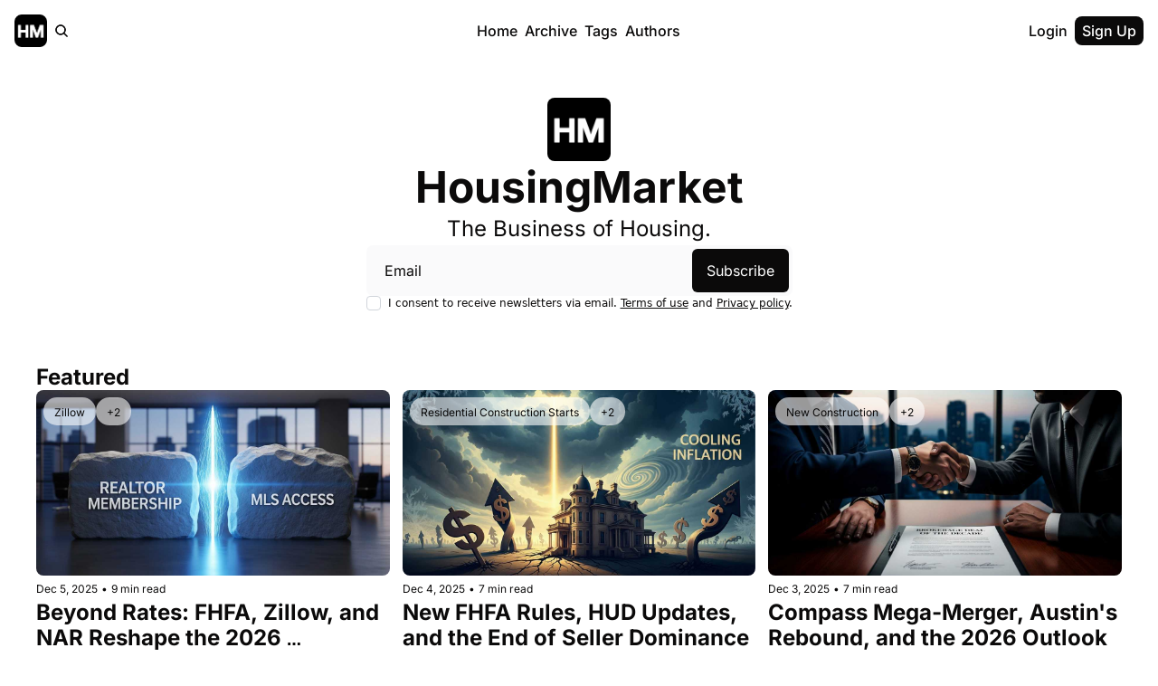

--- FILE ---
content_type: application/javascript; charset=UTF-8
request_url: https://www.housingmarket.com/cdn-cgi/challenge-platform/h/g/scripts/jsd/5eaf848a0845/main.js?
body_size: 4713
content:
window._cf_chl_opt={xkKZ4:'g'};~function(X2,b,d,i,T,L,S,R){X2=N,function(g,Y,Xk,X1,n,e){for(Xk={g:564,Y:525,n:502,e:562,U:611,I:549,l:603,F:535,s:547,z:503,j:498,C:554,c:565,V:614},X1=N,n=g();!![];)try{if(e=parseInt(X1(Xk.g))/1*(parseInt(X1(Xk.Y))/2)+parseInt(X1(Xk.n))/3*(-parseInt(X1(Xk.e))/4)+parseInt(X1(Xk.U))/5*(parseInt(X1(Xk.I))/6)+parseInt(X1(Xk.l))/7*(parseInt(X1(Xk.F))/8)+-parseInt(X1(Xk.s))/9*(parseInt(X1(Xk.z))/10)+parseInt(X1(Xk.j))/11*(-parseInt(X1(Xk.C))/12)+parseInt(X1(Xk.c))/13*(parseInt(X1(Xk.V))/14),e===Y)break;else n.push(n.shift())}catch(U){n.push(n.shift())}}(X,925198),b=this||self,d=b[X2(579)],i={},i[X2(528)]='o',i[X2(534)]='s',i[X2(521)]='u',i[X2(601)]='z',i[X2(599)]='n',i[X2(571)]='I',i[X2(575)]='b',T=i,b[X2(555)]=function(g,Y,U,I,Xq,Xs,XF,XJ,s,z,j,C,V,P){if(Xq={g:568,Y:600,n:496,e:600,U:563,I:542,l:577,F:563,s:542,z:577,j:516,C:518,c:522,V:539,P:566},Xs={g:524,Y:522,n:500},XF={g:591,Y:590,n:588,e:570},XJ=X2,null===Y||void 0===Y)return I;for(s=y(Y),g[XJ(Xq.g)][XJ(Xq.Y)]&&(s=s[XJ(Xq.n)](g[XJ(Xq.g)][XJ(Xq.e)](Y))),s=g[XJ(Xq.U)][XJ(Xq.I)]&&g[XJ(Xq.l)]?g[XJ(Xq.F)][XJ(Xq.s)](new g[(XJ(Xq.z))](s)):function(H,Xb,G){for(Xb=XJ,H[Xb(Xs.g)](),G=0;G<H[Xb(Xs.Y)];H[G+1]===H[G]?H[Xb(Xs.n)](G+1,1):G+=1);return H}(s),z='nAsAaAb'.split('A'),z=z[XJ(Xq.j)][XJ(Xq.C)](z),j=0;j<s[XJ(Xq.c)];C=s[j],V=k(g,Y,C),z(V)?(P='s'===V&&!g[XJ(Xq.V)](Y[C]),XJ(Xq.P)===U+C?F(U+C,V):P||F(U+C,Y[C])):F(U+C,V),j++);return I;function F(H,G,Xn){Xn=N,Object[Xn(XF.g)][Xn(XF.Y)][Xn(XF.n)](I,G)||(I[G]=[]),I[G][Xn(XF.e)](H)}},L=X2(594)[X2(606)](';'),S=L[X2(516)][X2(518)](L),b[X2(536)]=function(g,Y,Xj,Xd,n,U,I,l){for(Xj={g:578,Y:522,n:499,e:570,U:618},Xd=X2,n=Object[Xd(Xj.g)](Y),U=0;U<n[Xd(Xj.Y)];U++)if(I=n[U],I==='f'&&(I='N'),g[I]){for(l=0;l<Y[n[U]][Xd(Xj.Y)];-1===g[I][Xd(Xj.n)](Y[n[U]][l])&&(S(Y[n[U]][l])||g[I][Xd(Xj.e)]('o.'+Y[n[U]][l])),l++);}else g[I]=Y[n[U]][Xd(Xj.U)](function(F){return'o.'+F})},R=function(XQ,XG,Xm,XP,XE,Y,n,e){return XQ={g:550,Y:560},XG={g:580,Y:580,n:570,e:580,U:559,I:612,l:570},Xm={g:522},XP={g:522,Y:612,n:591,e:590,U:588,I:591,l:591,F:569,s:570,z:569,j:570,C:570,c:569,V:580,P:570,H:580,m:591,G:569,Q:570,B:570,M:570,A:570,h:559},XE=X2,Y=String[XE(XQ.g)],n={'h':function(U,Xc){return Xc={g:595,Y:612},null==U?'':n.g(U,6,function(I,Xr){return Xr=N,Xr(Xc.g)[Xr(Xc.Y)](I)})},'g':function(U,I,F,Xx,s,z,j,C,V,P,H,G,Q,B,M,A,K,X0){if(Xx=XE,U==null)return'';for(z={},j={},C='',V=2,P=3,H=2,G=[],Q=0,B=0,M=0;M<U[Xx(XP.g)];M+=1)if(A=U[Xx(XP.Y)](M),Object[Xx(XP.n)][Xx(XP.e)][Xx(XP.U)](z,A)||(z[A]=P++,j[A]=!0),K=C+A,Object[Xx(XP.I)][Xx(XP.e)][Xx(XP.U)](z,K))C=K;else{if(Object[Xx(XP.l)][Xx(XP.e)][Xx(XP.U)](j,C)){if(256>C[Xx(XP.F)](0)){for(s=0;s<H;Q<<=1,I-1==B?(B=0,G[Xx(XP.s)](F(Q)),Q=0):B++,s++);for(X0=C[Xx(XP.z)](0),s=0;8>s;Q=Q<<1.43|X0&1.17,I-1==B?(B=0,G[Xx(XP.j)](F(Q)),Q=0):B++,X0>>=1,s++);}else{for(X0=1,s=0;s<H;Q=X0|Q<<1.41,B==I-1?(B=0,G[Xx(XP.C)](F(Q)),Q=0):B++,X0=0,s++);for(X0=C[Xx(XP.c)](0),s=0;16>s;Q=Q<<1|1.73&X0,I-1==B?(B=0,G[Xx(XP.j)](F(Q)),Q=0):B++,X0>>=1,s++);}V--,V==0&&(V=Math[Xx(XP.V)](2,H),H++),delete j[C]}else for(X0=z[C],s=0;s<H;Q=1&X0|Q<<1.98,I-1==B?(B=0,G[Xx(XP.P)](F(Q)),Q=0):B++,X0>>=1,s++);C=(V--,V==0&&(V=Math[Xx(XP.H)](2,H),H++),z[K]=P++,String(A))}if(''!==C){if(Object[Xx(XP.m)][Xx(XP.e)][Xx(XP.U)](j,C)){if(256>C[Xx(XP.G)](0)){for(s=0;s<H;Q<<=1,I-1==B?(B=0,G[Xx(XP.Q)](F(Q)),Q=0):B++,s++);for(X0=C[Xx(XP.c)](0),s=0;8>s;Q=X0&1|Q<<1,I-1==B?(B=0,G[Xx(XP.B)](F(Q)),Q=0):B++,X0>>=1,s++);}else{for(X0=1,s=0;s<H;Q=X0|Q<<1,I-1==B?(B=0,G[Xx(XP.j)](F(Q)),Q=0):B++,X0=0,s++);for(X0=C[Xx(XP.F)](0),s=0;16>s;Q=X0&1|Q<<1,B==I-1?(B=0,G[Xx(XP.M)](F(Q)),Q=0):B++,X0>>=1,s++);}V--,V==0&&(V=Math[Xx(XP.V)](2,H),H++),delete j[C]}else for(X0=z[C],s=0;s<H;Q=Q<<1.58|1.79&X0,I-1==B?(B=0,G[Xx(XP.A)](F(Q)),Q=0):B++,X0>>=1,s++);V--,V==0&&H++}for(X0=2,s=0;s<H;Q=1&X0|Q<<1,B==I-1?(B=0,G[Xx(XP.M)](F(Q)),Q=0):B++,X0>>=1,s++);for(;;)if(Q<<=1,B==I-1){G[Xx(XP.B)](F(Q));break}else B++;return G[Xx(XP.h)]('')},'j':function(U,XH,XD){return XH={g:569},XD=XE,U==null?'':''==U?null:n.i(U[XD(Xm.g)],32768,function(I,Xv){return Xv=XD,U[Xv(XH.g)](I)})},'i':function(U,I,F,Xi,s,z,j,C,V,P,H,G,Q,B,M,A,X0,K){for(Xi=XE,s=[],z=4,j=4,C=3,V=[],G=F(0),Q=I,B=1,P=0;3>P;s[P]=P,P+=1);for(M=0,A=Math[Xi(XG.g)](2,2),H=1;H!=A;K=G&Q,Q>>=1,Q==0&&(Q=I,G=F(B++)),M|=(0<K?1:0)*H,H<<=1);switch(M){case 0:for(M=0,A=Math[Xi(XG.g)](2,8),H=1;A!=H;K=Q&G,Q>>=1,0==Q&&(Q=I,G=F(B++)),M|=H*(0<K?1:0),H<<=1);X0=Y(M);break;case 1:for(M=0,A=Math[Xi(XG.Y)](2,16),H=1;A!=H;K=Q&G,Q>>=1,0==Q&&(Q=I,G=F(B++)),M|=H*(0<K?1:0),H<<=1);X0=Y(M);break;case 2:return''}for(P=s[3]=X0,V[Xi(XG.n)](X0);;){if(B>U)return'';for(M=0,A=Math[Xi(XG.e)](2,C),H=1;H!=A;K=G&Q,Q>>=1,Q==0&&(Q=I,G=F(B++)),M|=(0<K?1:0)*H,H<<=1);switch(X0=M){case 0:for(M=0,A=Math[Xi(XG.e)](2,8),H=1;H!=A;K=G&Q,Q>>=1,Q==0&&(Q=I,G=F(B++)),M|=(0<K?1:0)*H,H<<=1);s[j++]=Y(M),X0=j-1,z--;break;case 1:for(M=0,A=Math[Xi(XG.e)](2,16),H=1;H!=A;K=Q&G,Q>>=1,Q==0&&(Q=I,G=F(B++)),M|=H*(0<K?1:0),H<<=1);s[j++]=Y(M),X0=j-1,z--;break;case 2:return V[Xi(XG.U)]('')}if(z==0&&(z=Math[Xi(XG.g)](2,C),C++),s[X0])X0=s[X0];else if(j===X0)X0=P+P[Xi(XG.I)](0);else return null;V[Xi(XG.l)](X0),s[j++]=P+X0[Xi(XG.I)](0),z--,P=X0,z==0&&(z=Math[Xi(XG.Y)](2,C),C++)}}},e={},e[XE(XQ.Y)]=n.h,e}(),f();function X(N0){return N0='DOMContentLoaded,isNaN,jsd,contentWindow,from,href,/b/ov1/0.8814749736262733:1765016467:7xpyKYwe-EjU_SVT7xyY-7jYaqt7_x4l2yCA-mpCsR0/,onload,iframe,5999796UGgKYF,style,24702FtmkYR,fromCharCode,chlApiRumWidgetAgeMs,hhzn3,function,6516sXgdtV,cJDYB1,floor,loading,isArray,join,VqJnNkjR,xkKZ4,12VYgjRW,Array,1LaMjue,26lTphzl,d.cookie,xhr-error,Object,charCodeAt,push,bigint,/jsd/oneshot/5eaf848a0845/0.8814749736262733:1765016467:7xpyKYwe-EjU_SVT7xyY-7jYaqt7_x4l2yCA-mpCsR0/,status,http-code:,boolean,source,Set,keys,document,pow,stringify,chlApiUrl,vKoX8,/cdn-cgi/challenge-platform/h/,ontimeout,chlApiSitekey,POST,call,chctx,hasOwnProperty,prototype,display: none,getPrototypeOf,_cf_chl_opt;XQlKq9;mpuA2;BYBs3;bqzg9;gtpfA4;SZQFk7;rTYyd6;gTvhm6;ubgT9;JrBNE9;NgAVk0;YBjhw4;WvQh6;cJDYB1;Qgcf5;eHVD2;VJwN2,c6lGiC0rT+YXMfEkNOu$oI9jVFDL1-t5JSPxHz3daRsyv72AqheKBZUpwbmQ4g8Wn,body,timeout,XMLHttpRequest,number,getOwnPropertyNames,symbol,catch,196378MwrkuB,error,detail,split,contentDocument,open,removeChild,event,1115ZlOPRf,charAt,__CF$cv$params,19099038OwYVsx,addEventListener,onreadystatechange,cloudflare-invisible,map,clientInformation,_cf_chl_opt,concat,[native code],34364Wdlcms,indexOf,splice,location,1521288diHPdb,10TrMJXJ,random,toString,send,appendChild,chlApiClientVersion,/invisible/jsd,Function,log,gRjkt7,errorInfoObject,success,navigator,includes,error on cf_chl_props,bind,sid,msg,undefined,length,api,sort,698742OPGRqB,postMessage,tabIndex,object,createElement,gKwbC5,now,onerror,parent,string,232hqVspd,Qgcf5,readyState'.split(','),X=function(){return N0},X()}function O(XC,Xo,n,U,I,l,F){Xo=(XC={g:529,Y:546,n:548,e:592,U:527,I:596,l:507,F:541,s:619,z:515,j:607,C:596,c:609},X2);try{return n=d[Xo(XC.g)](Xo(XC.Y)),n[Xo(XC.n)]=Xo(XC.e),n[Xo(XC.U)]='-1',d[Xo(XC.I)][Xo(XC.l)](n),U=n[Xo(XC.F)],I={},I=cJDYB1(U,U,'',I),I=cJDYB1(U,U[Xo(XC.s)]||U[Xo(XC.z)],'n.',I),I=cJDYB1(U,n[Xo(XC.j)],'d.',I),d[Xo(XC.C)][Xo(XC.c)](n),l={},l.r=I,l.e=null,l}catch(s){return F={},F.r={},F.e=s,F}}function E(Xu,X4,g){return Xu={g:613,Y:556},X4=X2,g=b[X4(Xu.g)],Math[X4(Xu.Y)](+atob(g.t))}function W(g,Y,Xe,XN){return Xe={g:510,Y:591,n:505,e:588,U:499,I:497},XN=X2,Y instanceof g[XN(Xe.g)]&&0<g[XN(Xe.g)][XN(Xe.Y)][XN(Xe.n)][XN(Xe.e)](Y)[XN(Xe.U)](XN(Xe.I))}function Z(n,e,Xa,XW,U,I,l){if(Xa={g:617,Y:523,n:514,e:576,U:519,I:610,l:533,F:526,s:576,z:519,j:604,C:605,c:526},XW=X2,U=XW(Xa.g),!n[XW(Xa.Y)])return;e===XW(Xa.n)?(I={},I[XW(Xa.e)]=U,I[XW(Xa.U)]=n.r,I[XW(Xa.I)]=XW(Xa.n),b[XW(Xa.l)][XW(Xa.F)](I,'*')):(l={},l[XW(Xa.s)]=U,l[XW(Xa.z)]=n.r,l[XW(Xa.I)]=XW(Xa.j),l[XW(Xa.C)]=e,b[XW(Xa.l)][XW(Xa.c)](l,'*'))}function f(XK,Xh,XM,XT,g,Y,n,e,U){if(XK={g:613,Y:523,n:537,e:557,U:615,I:538,l:616,F:616},Xh={g:537,Y:557,n:616},XM={g:517},XT=X2,g=b[XT(XK.g)],!g)return;if(!x())return;(Y=![],n=g[XT(XK.Y)]===!![],e=function(Xt,I){if(Xt=XT,!Y){if(Y=!![],!x())return;I=O(),D(I.r,function(l){Z(g,l)}),I.e&&v(Xt(XM.g),I.e)}},d[XT(XK.n)]!==XT(XK.e))?e():b[XT(XK.U)]?d[XT(XK.U)](XT(XK.I),e):(U=d[XT(XK.l)]||function(){},d[XT(XK.F)]=function(Xp){Xp=XT,U(),d[Xp(Xh.g)]!==Xp(Xh.Y)&&(d[Xp(Xh.n)]=U,e())})}function D(g,Y,Xf,XR,XO,XS,X6,n,e,U){Xf={g:613,Y:511,n:495,e:598,U:608,I:587,l:584,F:495,s:561,z:572,j:523,C:597,c:585,V:545,P:532,H:501,m:501,G:543,Q:501,B:543,M:523,A:506,h:560,K:581},XR={g:567},XO={g:573,Y:573,n:514,e:574,U:573},XS={g:597},X6=X2,n=b[X6(Xf.g)],console[X6(Xf.Y)](b[X6(Xf.n)]),e=new b[(X6(Xf.e))](),e[X6(Xf.U)](X6(Xf.I),X6(Xf.l)+b[X6(Xf.F)][X6(Xf.s)]+X6(Xf.z)+n.r),n[X6(Xf.j)]&&(e[X6(Xf.C)]=5e3,e[X6(Xf.c)]=function(X7){X7=X6,Y(X7(XS.g))}),e[X6(Xf.V)]=function(X8){X8=X6,e[X8(XO.g)]>=200&&e[X8(XO.Y)]<300?Y(X8(XO.n)):Y(X8(XO.e)+e[X8(XO.U)])},e[X6(Xf.P)]=function(X9){X9=X6,Y(X9(XR.g))},U={'t':E(),'lhr':d[X6(Xf.H)]&&d[X6(Xf.m)][X6(Xf.G)]?d[X6(Xf.Q)][X6(Xf.B)]:'','api':n[X6(Xf.M)]?!![]:![],'payload':g},e[X6(Xf.A)](R[X6(Xf.h)](JSON[X6(Xf.K)](U)))}function y(g,Xl,XY,Y){for(Xl={g:496,Y:578,n:593},XY=X2,Y=[];g!==null;Y=Y[XY(Xl.g)](Object[XY(Xl.Y)](g)),g=Object[XY(Xl.n)](g));return Y}function o(g,Xy,X3){return Xy={g:504},X3=X2,Math[X3(Xy.g)]()<g}function N(g,Y,n){return n=X(),N=function(J,b,d){return J=J-495,d=n[J],d},N(g,Y)}function k(g,Y,n,XI,Xg,e){Xg=(XI={g:602,Y:563,n:558,e:553},X2);try{return Y[n][Xg(XI.g)](function(){}),'p'}catch(U){}try{if(null==Y[n])return void 0===Y[n]?'u':'x'}catch(I){return'i'}return g[Xg(XI.Y)][Xg(XI.n)](Y[n])?'a':Y[n]===g[Xg(XI.Y)]?'E':Y[n]===!0?'T':Y[n]===!1?'F':(e=typeof Y[n],Xg(XI.e)==e?W(g,Y[n])?'N':'f':T[e]||'?')}function x(XL,X5,g,Y,n){return XL={g:556,Y:531},X5=X2,g=3600,Y=E(),n=Math[X5(XL.g)](Date[X5(XL.Y)]()/1e3),n-Y>g?![]:!![]}function v(U,I,Xw,XX,l,F,s,z,j,C,c,V){if(Xw={g:520,Y:604,n:613,e:584,U:495,I:561,l:544,F:509,s:598,z:608,j:587,C:597,c:585,V:586,P:583,H:582,m:530,G:551,Q:495,B:552,M:508,A:512,h:513,K:589,a:576,X0:540,Xe:506,XU:560},XX=X2,!o(.01))return![];F=(l={},l[XX(Xw.g)]=U,l[XX(Xw.Y)]=I,l);try{s=b[XX(Xw.n)],z=XX(Xw.e)+b[XX(Xw.U)][XX(Xw.I)]+XX(Xw.l)+s.r+XX(Xw.F),j=new b[(XX(Xw.s))](),j[XX(Xw.z)](XX(Xw.j),z),j[XX(Xw.C)]=2500,j[XX(Xw.c)]=function(){},C={},C[XX(Xw.V)]=b[XX(Xw.U)][XX(Xw.P)],C[XX(Xw.H)]=b[XX(Xw.U)][XX(Xw.m)],C[XX(Xw.G)]=b[XX(Xw.Q)][XX(Xw.B)],C[XX(Xw.M)]=b[XX(Xw.U)][XX(Xw.A)],c=C,V={},V[XX(Xw.h)]=F,V[XX(Xw.K)]=c,V[XX(Xw.a)]=XX(Xw.X0),j[XX(Xw.Xe)](R[XX(Xw.XU)](V))}catch(P){}}}()